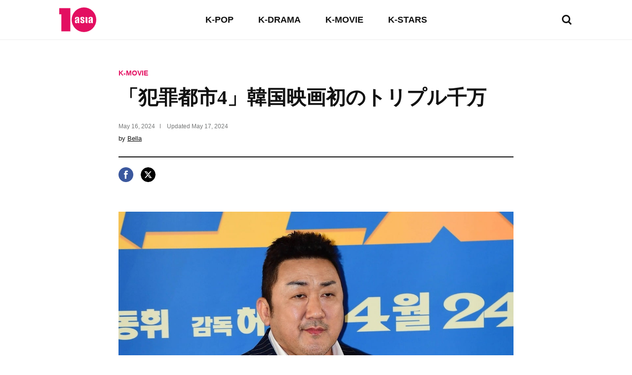

--- FILE ---
content_type: text/html; charset=UTF-8
request_url: https://www.tenasia.com/jp/movie/2024051740574
body_size: 19377
content:
<!DOCTYPE html>
<html lang="ja">
    <head>
		<meta charset="UTF-8">
        <title>「犯罪都市4」韓国映画初のトリプル千万</title>
        <meta http-equiv="X-UA-Compatible" content="IE=Edge,chrome=1">
        <meta name="viewport" content="width=device-width, initial-scale=1, maximum-scale=1">

        <meta name="title" content="「犯罪都市4」韓国映画初のトリプル千万">
        <meta name="description" content="映画'犯罪都市4'が公開22日間連続ボックスオフィス1位を続けて千万観客を突破した。 映画館入場券統合計算網によると、去る15日'犯罪都市4'は一日中23万4173人を集めて累積観客数1017万476人を達成した。 「犯罪都市4」は千万観客を突破し、韓国映画史上初のトリプル千万、2024年最短期間千...">
        <meta property="og:title" content="「犯罪都市4」韓国映画初のトリプル千万">
        <meta property="og:description" content="映画'犯罪都市4'が公開22日間連続ボックスオフィス1位を続けて千万観客を突破した。 映画館入場券統合計算網によると、去る15日'犯罪都市4'は一日中23万4173人を集めて累積観客数1017万476人を達成した。 「犯罪都市4」は千万観客を突破し、韓国映画史上初のトリプル千万、2024年最短期間千...">
        <meta property="og:image" content="https://img.hankyung.com/photo/202405/BF.36636260.1.jpg" />

        <!-- <meta name="robots" content="index,follow"> -->
        <meta name="robots" content="max-image-preview:large">
        <link rel="amphtml" href="https://www.tenasia.com/jp/amp/2024051740574" />

        <link rel="alternate" type="application/rss+xml" href="https://www.tenasia.com/jp/rss/">
        <link rel="alternate" type="application/rss+xml" href="https://www.tenasia.com/jp/rss/music/">
        <link rel="alternate" type="application/rss+xml" href="https://www.tenasia.com/jp/rss/tv/">
        <link rel="alternate" type="application/rss+xml" href="https://www.tenasia.com/jp/rss/movie/">
        <link rel="alternate" type="application/rss+xml" href="https://www.tenasia.com/jp/rss/entertainment/">

        <link rel="shortcut icon" href="https://www.tenasia.co.kr/favicon.ico">
        <link rel="apple-touch-icon" sizes="192x192" href="https://hkstatic.hankyung.com/resource/common/img/favicon/apple-touch-icon-tenasia.png">

        <!-- 기사뷰: common-ui.css + view.css -->
        <!-- CSS preload for faster loading -->
        <link rel="preload" href="https://hkstatic.hankyung.com/resource/lang/css/core/common-ui.css?v=202601211003" as="style">
        <link rel="preload" href="https://hkstatic.hankyung.com/resource/lang/css/core/view.css?v=202601211003" as="style">

        <link rel="stylesheet" href="https://hkstatic.hankyung.com/resource/lang/css/core/common-ui.css?v=202601211003">
        <link rel="stylesheet" href="https://hkstatic.hankyung.com/resource/lang/css/core/view.css?v=202601211003">

			<!-- Google Tag Manager -->
			<script>(function(w,d,s,l,i){w[l]=w[l]||[];w[l].push({'gtm.start':
			new Date().getTime(),event:'gtm.js'});var f=d.getElementsByTagName(s)[0],
			j=d.createElement(s),dl=l!='dataLayer'?'&l='+l:'';j.async=true;j.src=
			'https://www.googletagmanager.com/gtm.js?id='+i+dl;f.parentNode.insertBefore(j,f);
			})(window,document,'script','dataLayer','GTM-WS4NZZJK');</script>
			<!-- End Google Tag Manager -->
        <script src="https://hkstatic.hankyung.com/resource/common/library/jquery/v1.12.4/jquery-1.12.4.min.js"></script>
        <script type="text/javascript" src="/resource/js/common.js?v=202601211003"></script>

        <!-- 2025.04.03 데이터 구조화 추가 -->

            <script type="application/ld+json">
                {
                    "@context": "https://schema.org",
                    "@type": "NewsArticle",
                    "mainEntityOfPage": "https://www.tenasia.com/jp/movie/2024051740574",
                    "headline": "「犯罪都市4」韓国映画初のトリプル千万",
                    "description": "映画'犯罪都市4'が公開22日間連続ボックスオフィス1位を続けて千万観客を突破した。 映画館入場券統合計算網によると、去る15日'犯罪都市4'は一日中23万4173人を集めて累積観客数1017万476人を達成した。 「犯罪都市4」は千万観客を突破し、韓国映画史上初のトリプル千万、2024年最短期間千...",
                    "image": ["https://img.hankyung.com/photo/202405/BF.36636260.1.jpg"],
                    "datePublished": "2024-05-16T00:16:24+09:00",
                    "dateModified": "2024-05-17T00:16:24+09:00",
                    "author": {
                        "@type": "Person",
                        "name": "Bella",
                        "url": "https://www.tenasia.com/jp/by/1384"
                    },
                    "publisher": {
                        "@type": "Organization",
                        "name": "tenasia",
                        "logo": {
                            "@type": "ImageObject",
                            "url": "https://static.hankyung.com/resource/common/img/logo/logo-tenasia.svg"
                        }
                    }
                }
                </script>

    </head>
		<!-- Google Tag Manager (noscript) -->
		<noscript><iframe src="https://www.googletagmanager.com/ns.html?id=GTM-WS4NZZJK"
		height="0" width="0" style="display:none;visibility:hidden"></iframe></noscript>
		<!-- End Google Tag Manager (noscript) -->
    <body>
        <noscript><iframe src="https://www.googletagmanager.com/ns.html?id=GTM-WBR362MZ" height="0" width="0" style="display:none;visibility:hidden"></iframe></noscript>
        <div id="wrap" class="wrap view">
            <!-- skip navi -->
            <div class="skip-navi">
                <a href="#contents">skip to main content</a>
            </div>

            <!-- header -->
            <header class="header">
                <div class="header-top">
                    <div class="header-logo">
                        <strong class="logo-area"><a href="https://www.tenasia.com/jp/"><span class="blind">tenasia</span></a></strong>
                        <button type="button" class="btn-search"><span class="blind">search</span></button>
                    </div>
                    <div class="gnb-area">
                        <div class="inner-scroll">
                            <ul class="gnb-list">
                                <li><a href="https://www.tenasia.com/jp/music">K-POP</a></li>
                                <li><a href="https://www.tenasia.com/jp/tv">K-DRAMA</a></li>
                                <li><a href="https://www.tenasia.com/jp/movie">K-MOVIE</a></li>
                                <li><a href="https://www.tenasia.com/jp/entertainment">K-STARS</a></li>
                            </ul>
                        </div>
                    </div>
                </div>

                <div class="search-wrap">
                    <form id="searchForm" name="searchForm" method="get" action="https://www.tenasia.com/jp/search">
                        <fieldset>
                            <div class="search-area">
                                <input type="text" name="query" title="search input" placeholder="search news" class="inp-txt">
                                <button type="button" class="btn-search"><span class="blind">search</span></button>
                            </div>
                        </fieldset>
                    </form>
                </div>

            </header>
            <!-- // header -->

            <!-- contents -->
            <main id="contents" class="contents ">
<div class="article-wrap">
    <article class="article-contents">
        <div class="article-top">
            <em class="article-category"><a href="https://www.tenasia.com/jp/movie">K-MOVIE</a></em>
            <h1 class="headline">「犯罪都市4」韓国映画初のトリプル千万</h1>
            <div class="article-timestamp">
                <div class="datetime">
                    <span class="item">
                        <span class="date">May 16, 2024</span>
                    </span>
                    <span class="item">
                        Updated <span class="date">May 17, 2024</span>
                    </span>
                </div>
                <p class="article-byline">by <a href="https://www.tenasia.com/jp/by/1384">Bella</a></p>
            </div>
        </div>
        <ul class="article-share">
            <li>
                <button type="button" class="btn-share-facebook" onclick="openSNS('facebook','https://www.tenasia.com/jp/movie/2024051740574','');"><span class="blind">페이스북</span></button>
            </li>
            <li>
                <button type="button" class="btn-share-twitter twitter-x" onclick="openSNS('twitter','https://www.tenasia.com/jp/movie/2024051740574','');"><span class="blind">엑스</span></button>
            </li>
        </ul>
        <div class="article-body">

            
                    <figure class="article-figure">
                        <div class="figure-img">
                            <img src="https://img.hankyung.com/photo/202405/BF.36636260.1.jpg" alt="「犯罪都市4」韓国映画初のトリプル千万">
                    
                        </div>
                        <figcaption class="figure-caption" style="width:1200px">「犯罪都市4」韓国映画初のトリプル千万</figcaption>
                    </figure>
                    映画&#39;犯罪都市4&#39;が公開22日間連続ボックスオフィス1位を続けて千万観客を突破した。<br /><br />映画館入場券統合計算網によると、去る15日&#39;犯罪都市4&#39;は一日中23万4173人を集めて累積観客数1017万476人を達成した。<br /><br />「犯罪都市4」は千万観客を突破し、韓国映画史上初のトリプル千万、2024年最短期間千万、シリーズ最短期間千万突破の記録を立てた。また、韓国映画史上歴代33番目の千万映画、歴代韓国映画のうち24番目に千万観客を突破して興行新記録を追加した。<br /><br />このように「犯罪都市4」は今年最高オープニングを皮切りに開封2日目100万、開封4日目午前200万、午後300万、開封5日目400万、開封7日目500万、開封9日目600万、開封11日目700万、公開13日目800万、公開17日目900万、そして公開22日目1000万観客を突破した。<br /><br />「犯罪都市4」は、モンスター刑事マソクド（マ・ドンソク）が大規模なオンライン違法ギャンブル組織を動かす特殊部隊傭兵出身のヴィラン・ペク・チャンギ（キム・ムヨル）とIT業界の天才CEOチャン・ドンチョル（イ・ドンホ）に対抗して戻ってきたチャン・イス（パク・ジファン分）、光水大・サイバーチームと共に繰り広げる犯罪掃討作戦を描いた映画だ。
                    <figure class="article-figure">
                        <div class="figure-img">
                            <img src="https://img.hankyung.com/photo/202405/BF.36729523.1.jpg" alt="「犯罪都市4」韓国映画初のトリプル千万">
                    
                        </div>
                        <figcaption class="figure-caption" style="width:1080px">「犯罪都市4」韓国映画初のトリプル千万</figcaption>
                    </figure>
                    この日公開された日本アニメ『劇場版ハイキュー!!ごみ場の決戦は2位に入った。 1日の観客数は17万2861人、累積観客数は17万9652人だ。<br /><br />『劇場版ハイキュー!!ごみ場の決戦」は、長年の縁のライバルカラスノ高校とねこま高校の春鉄高校バレーボール大会3回戦、「もう一度」のない宿命の対決を描いた作品だ。<br /><br />同日公開した「彼女が死んだ」という3位に上がった。 1日の観客数10万6885人、累積観客数11万1781人だ。<br /><br />ビョン・ヨハン、シン・ヘソン、イエル主演の「彼女が死んだ」という盗み見が趣味の公認仲介士ク・ジョンテ（ビョンヨハン分）が観察したインフルエンサーハンソラ（シン・ヘソン分）の死を目撃した後、殺人者の命を奪うためにハンソラの周りを覆って広がるミステリートラッキングスリラーだ。<br /><br />4位は「ガーフィールド・ザ・ムービー」、5位は「惑星脱出：新しい時代」だった。<br /><br />１６日午前８時３０分頃、リアルタイム前売り率は「犯罪都市４」が１７．３％で１位だ。前売り率2位は『劇場版ハイキュー!!ごみ場の決戦（１５．８％）、３位は「彼女が死んだ」（１５．２％）だ。<br /><br />キム・ジウォン テンアジア記者 bella@tenasia.co.kr
            <!-- 2024.08.19 제거 -->        
            <div class="btn-area">
                <a href="https://www.tenasia.co.kr/article/2024051614804" class="btn-default" target="_blank">Show original</a>
            </div>
            <!-- <a href="http://translate.google.com" target="_blank" class="google-mark"><img src="https://hkstatic.hankyung.com/resource/lang/img/logo-translate.svg" alt="translated by google" width="122" height="16"></a> -->

        </div>
    </article>
</div>

<!-- 관련기사 -->
<div class="related-article">
    <div class="sub-tit-wrap">
        <strong class="cont-tit">More in <span class="point-color">K-MOVIE</span></strong>
    </div>
    <div class="news-list-area">
        <article class="news-item">
            <div class="txt-cont">
                <h2 class="news-tit">
                    <a href="https://www.tenasia.com/jp/movie/2026011253134">俳優チョ・インソン、映画『ヒューミント』制作報告会に出席</a>
                </h2>
                <span class="txt-date">Jan 12, 2026</span>
            </div>
            <div class="thumb">
                <a href="https://www.tenasia.com/jp/movie/2026011253134">
                    <img src="https://img.tenasia.co.kr/photo/202601/BF.42936129.3.jpg" alt="俳優チョ・インソン、映画『ヒューミント』制作報告会に出席">
                </a>
            </div>
        </article>
        <article class="news-item">
            <div class="txt-cont">
                <h2 class="news-tit">
                    <a href="https://www.tenasia.com/jp/movie/2026011253104">チョ・インソン、映画『ヒューミント』制作報告会に出席</a>
                </h2>
                <span class="txt-date">Jan 12, 2026</span>
            </div>
            <div class="thumb">
                <a href="https://www.tenasia.com/jp/movie/2026011253104">
                    <img src="https://img.tenasia.co.kr/photo/202601/BF.42937296.3.jpg" alt="チョ・インソン、映画『ヒューミント』制作報告会に出席">
                </a>
            </div>
        </article>
        <article class="news-item">
            <div class="txt-cont">
                <h2 class="news-tit">
                    <a href="https://www.tenasia.com/jp/movie/2026011253954">俳優パク・ヘジュン、映画『ヒューミント』制作報告会に出席</a>
                </h2>
                <span class="txt-date">Jan 12, 2026</span>
            </div>
            <div class="thumb">
                <a href="https://www.tenasia.com/jp/movie/2026011253954">
                    <img src="https://img.tenasia.co.kr/photo/202601/BF.42937367.3.jpg" alt="俳優パク・ヘジュン、映画『ヒューミント』制作報告会に出席">
                </a>
            </div>
        </article>
        <article class="news-item">
            <div class="txt-cont">
                <h2 class="news-tit">
                    <a href="https://www.tenasia.com/jp/movie/2026011254684">映画『ヒューミント』制作報告会でパク・ジョンミンが明かすアクション撮影の裏話</a>
                </h2>
                <span class="txt-date">Jan 12, 2026</span>
            </div>
            <div class="thumb">
                <a href="https://www.tenasia.com/jp/movie/2026011254684">
                    <img src="https://img.tenasia.co.kr/photo/202601/BF.42936284.3.jpg" alt="映画『ヒューミント』制作報告会でパク・ジョンミンが明かすアクション撮影の裏話">
                </a>
            </div>
        </article>
    </div>
</div>

<div class="hk-modal modal-photoviewer">
    <div class="hk-modal-inner">
        <figure class="article-figure">
            <div class="figure-img">
                <img src="" alt="" width="512" height="320">
            </div>
            <!-- <figcaption class="figure-caption"></figcaption> -->
        </figure>
        <button type="button" class="modal-btn-close">
            <i class="hk__icon-x"></i>
            <span class="blind">close</span>
        </button>
    </div>
</div>
            </main>
            <!-- // contents -->


            <!-- <div class="ad-wrap">

            </div> -->

            <!-- footer -->
            <footer class="footer">
                <ul class="ft-menu type-default">
                    <li><a href="https://www.tenasia.com/jp/movie">K-MOVIE</a></li>
                    <li><a href="https://www.tenasia.com/jp/tv">K-DRAMA</a></li>
                    <li><a href="https://www.tenasia.com/jp/music">K-POP</a></li>
                    <li><a href="https://www.tenasia.com/jp/entertainment">K-STARS</a></li>
                </ul>
                <ul class="ft-menu type-small">
                    <li><a href="https://www.tenasia.com/jp/sitemap"><strong>SITEMAP</strong></a></li>
                    <li><a href="https://www.tenasia.com/jp/rss">RSS</a></li>
                    <!-- <li><a href="#">COOKIE NOTICE</a></li> -->
                    <li><a href="https://www.tenasia.co.kr/" target="_blank">tenasia-kr</a></li>
                </ul>
                <p class="copyright">&copy; 2023 tenasia. All rights reserved</p>
                <!-- 2024.08.19 제거 -->
                <!-- <p class="ft-txt">
                    The tenasia website has been translated for your convenience using translation software powered by Google Translate. Reasonable efforts have been made to provide an accurate translation, however, no automated translation is perfect nor is it intended to replace human translators. Translations are provided as a service to users of the tenasia website, and are provided “as is.” No warranty of any kind, either expressed or implied, is made as to the accuracy, reliability, or correctness of any translations made from &lt;source language&gt; into any other language. Some content (such as images, videos, Flash, etc.) may not be accurately translated due to the limitations of the translation software.
                </p> -->
            </footer>
            <!-- // footer -->
        </div>
    </body>
</html>